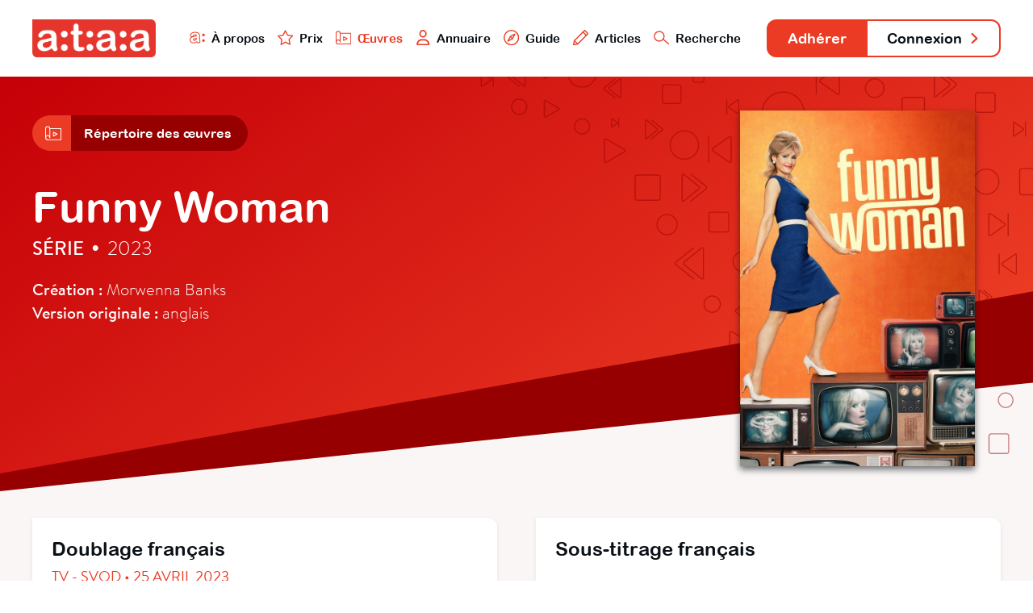

--- FILE ---
content_type: text/html; charset=utf-8
request_url: https://www.ataa.fr/base/funny-woman
body_size: 4217
content:

	
<!DOCTYPE html>
<html class="no-js" lang="fr">

<head>
	<meta charset="utf-8">
	<meta http-equiv="x-ua-compatible" content="ie=edge">
	<title>Funny Woman - ATAA</title>
	<meta name="description" content="l'ATAA regroupe des centaines de professionnels du doublage, du sous-titrage et de la voice-over qui œuvrent pour la reconnaissance, le développement, la défense et la promotion de leur métier dans le paysage culturel audiovisuel.">
	<meta name="viewport" content="width=device-width, initial-scale=1">

	<meta property="og:url" content="https://www.ataa.fr/base/funny-woman" />
<meta property="og:type" content="article" />
<meta property="og:title" content="Funny Woman" />
<meta property="og:description" content="Une œuvre issue de la base de données de l’ATAA" />

	<link rel="apple-touch-icon" sizes="180x180" href="/apple-touch-icon.png">
	<link rel="icon" type="image/png" sizes="32x32" href="/favicon-32x32.png">
	<link rel="icon" type="image/png" sizes="16x16" href="/favicon-16x16.png">
	<link rel="manifest" href="/site.webmanifest">
	<link rel="mask-icon" href="/safari-pinned-tab.svg" color="#e63328">
	<meta name="msapplication-TileColor" content="#e63328">
	<meta name="theme-color" content="#ffffff">
	<link rel="stylesheet" href="/css/main.css?cache_bust=1697103467857">
</head>

<body>
<div class="siteNav" id="siteNav">
	<div class="siteContainer siteContainer--full-width-large">
		<div class="siteNav__content">
			<h1 class="siteNav-brand"><a class="siteNav-brand__link" href="/"><img src="/assets/images/ataa-logo.png" alt="ATAA" /></a></h1>

			<ul class="siteNav-primary">
				<li class="siteNav-primary__item">
					<a class="siteNav-primary__link " href="/presentation">
						<img class="siteNav-primary__icon" src="/assets/svg/nav-ataa.svg"/>
						À propos
					</a>
				</li>
				<li class="siteNav-primary__item">
					<a class="siteNav-primary__link " href="/prix">
						<img class="siteNav-primary__icon" src="/assets/svg/nav-star.svg"/>
						Prix
					</a>
				</li>
				<li class="siteNav-primary__item">
					<a class="siteNav-primary__link siteNav-primary__link--is-active" href="/base">
						<img class="siteNav-primary__icon" src="/assets/svg/nav-project.svg"/>
						Œuvres
					</a>
				</li>
				<li class="siteNav-primary__item">
					<a class="siteNav-primary__link " href="/annuaire">
						<img class="siteNav-primary__icon" src="/assets/svg/nav-user.svg"/>
						Annuaire
					</a>
				</li>
				<li class="siteNav-primary__item">
					<a class="siteNav-primary__link " href="/guide">
						<img class="siteNav-primary__icon" src="/assets/svg/nav-compass.svg"/>
						Guide
					</a>
				</li>
				<li class="siteNav-primary__items">
					<a class="siteNav-primary__link " href="#">
						<img class="siteNav-primary__icon" src="/assets/svg/nav-pen.svg"/>
						Articles
					</a>
					<ul class="siteNav-primary__sub" style="padding: 1rem; width: auto; box-shadow: 0 .125rem .25rem rgba(177, 167, 167, 0.6); bottom: -5.75rem;">
						<li class="siteNav-primary__subitem">
							<a class="siteNav-primary__sublink" href="/blog">
								<img class="siteNav-primary__icon" src="/assets/svg/nav-pen.svg"/>
								Blog
							</a>
						</li>
						<li class="siteNav-primary__subitem" style="padding-top: 0.25rem;">
							<a class="siteNav-primary__sublink" href="/revue">
								<img class="siteNav-primary__icon" src="/assets/svg/nav-book.svg"/>
								Revue
							</a>
						</li>
					</ul>
				</li>
				<li class="siteNav-primary__item">
					<a class="siteNav-primary__link " href="/recherche">
						<img class="siteNav-primary__icon" src="/assets/svg/nav-search.svg"/>
						Recherche
					</a>
				</li>
			</ul>

			<ul class="siteNav-secondary">
									<li class="siteNav-secondary__item"><a class="siteNav-secondary__link siteNav-secondary__link--subscribe" href="/adherer">Adhérer</a></li>
											<li class="siteNav-secondary__item"><a class="siteNav-secondary__link siteNav-secondary__link--login" href="/compte/connexion">Connexion <svg class="svg-arrow" xmlns="http://www.w3.org/2000/svg" viewBox="0 0 21.5 35.5">
    <polyline style="fill: none; stroke-linecap: round; stroke-linejoin: round; stroke-width: 6px;" points="3 3 18.5 18.5 3 32.5"/>
</svg></a></li>
												</ul>
		</div>
	</div>
</div>

<div class="artworkHeader">
	<div class="artworkHeader__bgOne"></div>
	<div class="artworkHeader__bgTwo"></div>

	<div class="artworkHeader__content">
		<div class="siteContainer">
						<div class="subnav">
            <a href="/base" class="subnav__link">
            <div class="subnav__icon subnav__icon--alone">
                            <svg class="svg-project" xmlns="http://www.w3.org/2000/svg" viewBox="0 0 55.54 48.37">
    <polyline style="fill:none;stroke-linecap:round;stroke-linejoin:round;stroke-width:3px;" points="8.9 46.87 54.04 46.87 54.04 8.7 15.87 8.7 15.87 39.37"/>
    <path style="fill:none;stroke-linecap:round;stroke-linejoin:round;stroke-width:3px;" d="M8.68,46.87a7.19,7.19,0,1,1,7.19-7.19"/>
    <path style="fill:none;stroke-linecap:round;stroke-linejoin:round;stroke-width:3px;" d="M15.87,8.68a7.19,7.19,0,0,0-14.37,0v31"/>
    <polygon style="fill:none;stroke-linecap:round;stroke-linejoin:round;stroke-width:3px;" points="28.29 21.14 28.29 34.31 41.04 27.8 28.29 21.14"/>
</svg>                    </div>
        <div class="subnav__title">Répertoire des œuvres</div>
    </a>
            </a>
    </div>
			<img class="mainHeader__bgHeader" src="/assets/svg/bannerMain.svg"/>
			
			<div class="artworkHeader__info">
				<h2 class="artworkHeader__title">
					Funny Woman
				</h2>
								<h4 class="artworkHeader__subtitle"><strong>Série</strong> <span class="artworkHeader__separator">•</span> 2023</h4>
				<div class="artworkHeader__details">
										<strong>Création :</strong> Morwenna Banks
										<br><strong>Version originale :</strong>
										anglais
									</div>
			</div>

									<div class="artworkHeader__cover">
				<div class="artworkHeader__image"  style="background-image: url('/images/funnywoman_250105_110404.jpg');">
									</div>
			</div>
		</div>
	</div>
</div>

<div class="artworkAdaptations">
	<div class="artworkAdaptations__bgFooter"></div>
	<div class="siteContainer siteContainer--full-width-small">
		<div class="artworkAdaptations__content">
									<div class="artworkAdaptations__item">
				<div class="artworkAdaptations__itemContent">
					<div class="artworkAdaptations__header">
						<h3 class="artworkAdaptations__title">Doublage
														français
													</h3>

						<div class="artworkAdaptations__subtitle">
														Tv - svod • 25 avril 2023													</div>
					</div>

					<div class="artworkAdaptations__authors">
																													<a class="artworkAdaptations__author" href="/annuaire/dub.fra">
																			<div class="artworkAdaptations__authorPhoto artworkAdaptations__authorPhoto--user"><img src="https://www.ataa.fr/cpresources/userphotos/dub.fra/100/photo.jpg?d=1697119462" /></div>
															
									<div class="artworkAdaptations__authorInfo">
										<div class="artworkAdaptations__authorName">
										François Dubuc
										</div>
									</div>
								</a>
																					
											</div>

					
										<div class="artworkAdaptations__details">
												<div class="artworkAdaptations__detailsContent">
							<div class="artworkAdaptations__detailsAuthor">Igor Conroux</div>
							<div class="artworkAdaptations__detailsInfos">Saison 1 - Épisodes 1, 3 et 5</div>
						</div>
												<div class="artworkAdaptations__detailsContent">
							<div class="artworkAdaptations__detailsAuthor">François Dubuc</div>
							<div class="artworkAdaptations__detailsInfos">Saison 1 - Épisodes 2, 4 et 6<br />
Saison 2 - Épisodes 1 et 3</div>
						</div>
												<div class="artworkAdaptations__detailsContent">
							<div class="artworkAdaptations__detailsAuthor">Hélène Jaffrès</div>
							<div class="artworkAdaptations__detailsInfos">Saison 2 - Épisodes 2 et 4</div>
						</div>
											</div>
					
					<div class="artworkAdaptations__credits">
												<div class="artworkAdaptations__creditInfos">Diffuseur : OCS - OCS Ciné+</div>
												<div class="artworkAdaptations__creditInfos">Distributeur : NBC Universal</div>
												<div class="artworkAdaptations__creditInfos">Studio : EVA ST&#039;501</div>
												<div class="artworkAdaptations__creditInfos">Direction artistique : Dominique Bailly</div>
											</div>
				</div>
			</div>
												<div class="artworkAdaptations__item">
				<div class="artworkAdaptations__itemContent">
					<div class="artworkAdaptations__header">
						<h3 class="artworkAdaptations__title">Sous-titrage
														français
													</h3>

						<div class="artworkAdaptations__subtitle">
																											</div>
					</div>

					<div class="artworkAdaptations__authors">
																													<a class="artworkAdaptations__author" href="/annuaire/abarthes">
																			<div class="artworkAdaptations__authorPhoto artworkAdaptations__authorPhoto--user"><img src="https://www.ataa.fr/cpresources/userphotos/abarthes/100/photo-moi.jpg?d=1755509667" /></div>
															
									<div class="artworkAdaptations__authorInfo">
										<div class="artworkAdaptations__authorName">
										Alexandra Barthès
										</div>
									</div>
								</a>
																															<a class="artworkAdaptations__author" href="/annuaire/LNMERTOR">
																			<div class="artworkAdaptations__authorPhoto artworkAdaptations__authorPhoto--user"><img src="https://www.ataa.fr/cpresources/userphotos/LNMERTOR/100/portrait-moi.jpg?d=1732105163" /></div>
															
									<div class="artworkAdaptations__authorInfo">
										<div class="artworkAdaptations__authorName">
										Hélène Mercier
										</div>
									</div>
								</a>
																					
											</div>

					
										<div class="artworkAdaptations__details">
												<div class="artworkAdaptations__detailsContent">
							<div class="artworkAdaptations__detailsAuthor">Alexandra Barthès</div>
							<div class="artworkAdaptations__detailsInfos">Saison 1 : Épisodes 2, 4 et 6<br />
Saison 2 : Épisodes 2 et 4</div>
						</div>
												<div class="artworkAdaptations__detailsContent">
							<div class="artworkAdaptations__detailsAuthor">Hélène Mercier</div>
							<div class="artworkAdaptations__detailsInfos">Saison 1 : Épisodes 1, 3 et 5<br />
Saison 2 : Épisodes 1 et 3</div>
						</div>
											</div>
					
					<div class="artworkAdaptations__credits">
												<div class="artworkAdaptations__creditInfos">Diffuseur : OCS</div>
												<div class="artworkAdaptations__creditInfos">Studio : EVA France ST&#039;501</div>
											</div>
				</div>
			</div>
								</div>
	</div>
</div>

<div class="database database--random">
	<div class="siteContainer">
		<h2 class="database__titleRandom">Découvrez d'autres Adaptations</h2>
		<div class="database__list database__list--featured">
												<a class="database__artwork" href="/base/dirty-god">
				<div class="database__cover" style="background-image: url('/images/71-pWwfRbL._AC_SY445.jpg');"></div>
				<div class="database__info">
					<div class="database__name">Dirty God</div>
					<div class="database__details">Film • 2019</div>
				</div>
			</a>
												<a class="database__artwork" href="/base/into-the-woods-promenons-nous-dans-les-bois">
				<div class="database__cover" style="background-image: url('/images/INTO-THE-WOODS-Affiche-France.jpg');"></div>
				<div class="database__info">
					<div class="database__name">Into The Woods, promenons-nous dans les bois</div>
					<div class="database__details">Film • 2015</div>
				</div>
			</a>
												<a class="database__artwork" href="/base/dragonball-evolution">
				<div class="database__cover" style="background-image: url('/images/43298-dragonball-evolution-0-2000-0-3000-crop.jpg');"></div>
				<div class="database__info">
					<div class="database__name">Dragonball Evolution</div>
					<div class="database__details">Film • 2009</div>
				</div>
			</a>
												<a class="database__artwork" href="/base/the-bridge">
				<div class="database__cover" style="background-image: url('/images/THE-BRIDGE.jpg');"></div>
				<div class="database__info">
					<div class="database__name">The Bridge</div>
					<div class="database__details">Série • 2013</div>
				</div>
			</a>
												<a class="database__artwork" href="/base/souvenir-mortel">
				<div class="database__cover" style="background-image: url('/images/object-of-murder.jpg');"></div>
				<div class="database__info">
					<div class="database__name">Souvenir mortel</div>
					<div class="database__details">Documentaire • 2019</div>
				</div>
			</a>
												<a class="database__artwork" href="/base/hawthorne-infirmiere-en-chef">
				<div class="database__cover" style="background-image: url('/images/hawthorne.jpg');"></div>
				<div class="database__info">
					<div class="database__name">Hawthorne : Infirmière en chef</div>
					<div class="database__details">Série • 2009</div>
				</div>
			</a>
												<a class="database__artwork" href="/base/wreckreation-nation">
				<div class="database__cover" style="background-image: url('/images/Wreckreation-Nation.jpg');"></div>
				<div class="database__info">
					<div class="database__name">Wreckreation Nation</div>
					<div class="database__details">Documentaire • 2009</div>
				</div>
			</a>
												<a class="database__artwork" href="/base/dr-chris-veto-aventurier">
				<div class="database__cover" style="background-image: url('/images/vet-gone-wild.jpeg');"></div>
				<div class="database__info">
					<div class="database__name">Dr Chris : véto aventurier</div>
					<div class="database__details">Documentaire • 2018</div>
				</div>
			</a>
												<a class="database__artwork" href="/base/the-island-of-st-matthews">
				<div class="database__cover" style="background-image: url('/images/st-matthews.jpg');"></div>
				<div class="database__info">
					<div class="database__name">The Island of St. Matthews</div>
					<div class="database__details">Film • 2013</div>
				</div>
			</a>
												<a class="database__artwork" href="/base/betty">
				<div class="database__cover" style="background-image: url('/images/Betty.jpg');"></div>
				<div class="database__info">
					<div class="database__name">Betty</div>
					<div class="database__details">Série • 2020</div>
				</div>
			</a>
												<a class="database__artwork" href="/base/une-famille-surprise-pour-noel">
				<div class="database__cover" style="background-image: url('/images/familytree.jpg');"></div>
				<div class="database__info">
					<div class="database__name">Une Famille surprise pour Noël</div>
					<div class="database__details">Film • 2021</div>
				</div>
			</a>
												<a class="database__artwork" href="/base/drive-1">
				<div class="database__cover" style="background-image: url('/images/Street-Outlaws.jpg');"></div>
				<div class="database__info">
					<div class="database__name">Drive</div>
					<div class="database__details">Documentaire • 2013</div>
				</div>
			</a>
					</div>
		<div class="database__buttonBack">
			<a class="button button--transparent button--back" href="/base"> <svg class="svg-arrow" xmlns="http://www.w3.org/2000/svg" viewBox="0 0 21.5 35.5">
    <polyline style="fill: none; stroke-linecap: round; stroke-linejoin: round; stroke-width: 6px;" class="cls-1" points="18.5 32.5 3 17 18.5 3"/>
</svg> Retour à la base de données</a>
		</div>
	</div>
</div>


<div class="teaser" id="teaser">
	<div class="teaser__container">
		<div class='media__embed media__embed--video' id="media__embed"></div>
	</div>
	<div class="teaser__close" id="teaser__close"></div>
</div>

<div class="siteFooter" id="siteFooter">
	<div class="siteContainer siteContainer--full-width-small">
		<ul class="siteFooter-social">
			<li class="siteFooter-social__item"><a href="/blog"><img src="/assets/svg/footer-blog.svg" alt="Blog"/> Blog <svg class="svg-arrow" xmlns="http://www.w3.org/2000/svg" viewBox="0 0 21.5 35.5">
    <polyline style="fill: none; stroke-linecap: round; stroke-linejoin: round; stroke-width: 6px;" points="3 3 18.5 18.5 3 32.5"/>
</svg></a></li>
			<li class="siteFooter-social__item"><a href="https://fr-fr.facebook.com/ataafrance/" target="_blank"><img src="/assets/svg/footer-facebook.svg" alt="Facebook"/> Facebook <svg class="svg-arrow" xmlns="http://www.w3.org/2000/svg" viewBox="0 0 21.5 35.5">
    <polyline style="fill: none; stroke-linecap: round; stroke-linejoin: round; stroke-width: 6px;" points="3 3 18.5 18.5 3 32.5"/>
</svg></a></li>
			<li class="siteFooter-social__item"><a href="https://twitter.com/ataafr" target="_blank"><img src="/assets/svg/footer-twitter.svg" alt="Twitter"/> Twitter <svg class="svg-arrow" xmlns="http://www.w3.org/2000/svg" viewBox="0 0 21.5 35.5">
    <polyline style="fill: none; stroke-linecap: round; stroke-linejoin: round; stroke-width: 6px;" points="3 3 18.5 18.5 3 32.5"/>
</svg></a></li>
		</ul>
	</div>
			
	<div class="siteContainer">
		<div class="siteFooter-nav">
			<div class="siteFooter-links">
				<h4 class="siteFooter-links__title">ATAA</h4>
				<ul class="siteFooter-links__list">
										<li class="siteFooter-links__item"><a href="/presentation">À propos</a></li>
										<li class="siteFooter-links__item"><a href="/presentation/organisation">Organisation</a></li>
										<li class="siteFooter-links__item"><a href="/prix">Prix ATAA</a></li>
										<li class="siteFooter-links__item"><a href="/presentation/statuts">Statuts</a></li>
									</ul>
			</div>

			<div class="siteFooter-links">
				<h4 class="siteFooter-links__title">Traducteur</h4>
				<ul class="siteFooter-links__list">
										<li class="siteFooter-links__item"><a href="/adherer">Adhérer</a></li>
															<li class="siteFooter-links__item"><a href="/guide">Guide du traducteur</a></li>
										<li class="siteFooter-links__item"><a href="/revue">L&#039;Écran Traduit</a></li>
										<li class="siteFooter-links__item"><a href="/presentation/code-deontologie">Code de déontologie</a></li>
										<li class="siteFooter-links__item"><a href="/annuaire">Annuaire</a></li>
									</ul>
			</div>

			<div class="siteFooter-links">
				<h4 class="siteFooter-links__title">Commanditaire</h4>
				<ul class="siteFooter-links__list">
					<li class="siteFooter-links__item"><a href="/documents/ATAA_Brochure_VF_2023.pdf" target="_blank">Faire adapter une œuvre</a></li>
										<li class="siteFooter-links__item"><a href="/annuaire">Trouver un traducteur</a></li>
										<li class="siteFooter-links__item"><a href="/contact/offre-mission">Poster une offre</a></li>
									</ul>
			</div>

			<div class="siteFooter-links">
				<h4 class="siteFooter-links__title">Support</h4>
				<ul class="siteFooter-links__list">
					<li class="siteFooter-links__item"><a href="https://www.helloasso.com/associations/ataa/formulaires/1" target="_blank">Faire un don</a></li>
										<li class="siteFooter-links__item"><a href="/contact">Contact</a></li>
										<li class="siteFooter-links__item"><a href="/contact/envoyer-message">Presse</a></li>
										<li class="siteFooter-links__item"><a href="/credits">Crédits</a></li>
									</ul>
			</div>
		</div>
	</div>
</div>

<script src="/js/main.js?cache_bust=1697103467857"></script>

<script>
	// TEASER
	var playButtons = document.getElementsByClassName('artworkHeader__image--trailer');
	var closeButton = document.getElementById('teaser__close');
	var html = document.querySelector('html');
	var teaser = document.getElementById('teaser');
	var teaserIframe = document.getElementById('media__embed');

	for (var i = 0; i < playButtons.length; i++) 
	{
		playButtons[i].addEventListener("click", function( event ) 
		{
			var iframe = this.getElementsByClassName('artworkHeader__iframe');
			teaserIframe.innerHTML = iframe[0].innerHTML;
			html.classList.add('teaser__fullscreen');
			teaser.classList.add('teaser--is-visible');
		}, false);
	};

	closeButton.addEventListener("click", function( event ) 
	{
		html.classList.remove('teaser__fullscreen');
		teaser.classList.remove('teaser--is-visible');
		teaserIframe.innerHTML = "";
	}, false);
</script>

<!-- Google Analytics: change UA-XXXXX-Y to be your site's ID. -->
<!--<script>-->
<!--	window.ga=function(){ga.q.push(arguments)};ga.q=[];ga.l=+new Date;-->
<!--	ga('create','UA-XXXXX-Y','auto');ga('send','pageview')-->
<!--</script>-->
<!--<script src="https://www.google-analytics.com/analytics.js" async defer></script>-->

</body>
</html>


--- FILE ---
content_type: image/svg+xml
request_url: https://www.ataa.fr/assets/svg/bannerMain.svg
body_size: 4617
content:
<svg xmlns="http://www.w3.org/2000/svg" viewBox="0 0 1155.66 830.92"><defs><style>.cls-1{fill:none;stroke:#960000;stroke-linecap:round;stroke-linejoin:round;stroke-width:2px;}</style></defs><title>mainVideoTop</title><g id="Calque_2" data-name="Calque 2"><g id="Calque_4" data-name="Calque 4"><path class="cls-1" d="M605.31,296l-57.18-33a3.69,3.69,0,0,0-5.47,3.25v66.08a3.69,3.69,0,0,0,5.62,3.25l57.18-33.11a3.71,3.71,0,0,0-.15-6.51Z"/><path class="cls-1" d="M206.82,175.49l-23.88-13.77a1.53,1.53,0,0,0-1.52,0,1.56,1.56,0,0,0-.76,1.33v27.6A1.54,1.54,0,0,0,183,192l23.87-13.82a1.57,1.57,0,0,0,.78-1.38,1.53,1.53,0,0,0-.84-1.34Z"/><path class="cls-1" d="M327.42,251.35,293.87,232a2.16,2.16,0,0,0-3.21,1.9v38.78a2.19,2.19,0,0,0,1.08,1.94,2.16,2.16,0,0,0,2.22,0l33.55-19.43a2.17,2.17,0,0,0-.09-3.82Z"/><path class="cls-1" d="M955.42,806.35,921.87,787a2.16,2.16,0,0,0-3.21,1.9v38.78a2.19,2.19,0,0,0,1.08,1.94,2.16,2.16,0,0,0,2.22,0l33.55-19.43a2.17,2.17,0,0,0-.09-3.82Z"/><path class="cls-1" d="M738.42,412.35,704.87,393a2.16,2.16,0,0,0-3.21,1.9v38.78a2.19,2.19,0,0,0,1.08,1.94,2.16,2.16,0,0,0,2.22,0l33.55-19.43a2.17,2.17,0,0,0-.09-3.82Z"/><path class="cls-1" d="M556.42,603.35,522.87,584a2.16,2.16,0,0,0-3.21,1.9v38.78a2.19,2.19,0,0,0,1.08,1.94,2.16,2.16,0,0,0,2.22,0l33.55-19.43a2.17,2.17,0,0,0-.09-3.82Z"/><path class="cls-1" d="M912.42,34.35,878.87,15a2.16,2.16,0,0,0-3.21,1.9V55.69a2.19,2.19,0,0,0,1.08,1.94,2.16,2.16,0,0,0,2.22,0l33.55-19.43a2.17,2.17,0,0,0-.09-3.82Z"/><path class="cls-1" d="M1149.16,702.34l-12.7-7.32a.82.82,0,0,0-1.22.72v14.68a.83.83,0,0,0,.41.73.82.82,0,0,0,.84,0l12.7-7.35a.84.84,0,0,0,.42-.73.83.83,0,0,0-.45-.72Z"/><rect class="cls-1" x="690.34" y="298.81" width="73.2" height="73.2" rx="4" ry="4"/><rect class="cls-1" x="452.34" y="107.81" width="20.32" height="20.32" rx="4" ry="4"/><rect class="cls-1" x="23.34" y="94.81" width="20.32" height="20.32" rx="4" ry="4"/><rect class="cls-1" x="346.66" y="297.91" width="46" height="46" rx="4" ry="4"/><rect class="cls-1" x="1045.66" y="625.92" width="34" height="34" rx="4" ry="4"/><rect class="cls-1" x="1049.66" y="285.92" width="48" height="48" rx="4" ry="4"/><rect class="cls-1" x="481.66" y="365.92" width="36" height="36" rx="4" ry="4"/><rect class="cls-1" x="993.66" y="770.92" width="36" height="36" rx="4" ry="4"/><rect class="cls-1" x="829.66" y="431.92" width="51" height="51" rx="4" ry="4"/><rect class="cls-1" x="942.66" y="658.92" width="14" height="14" rx="4" ry="4"/><rect class="cls-1" x="834.66" y="155.92" width="41" height="41" rx="4" ry="4"/><circle class="cls-1" cx="543.66" cy="456.01" r="18"/><circle class="cls-1" cx="732.16" cy="244.51" r="27.41"/><circle class="cls-1" cx="652.12" cy="357.55" r="18.45"/><circle class="cls-1" cx="405.12" cy="388.55" r="18.45"/><circle class="cls-1" cx="1024.12" cy="709.46" r="13.45"/><circle class="cls-1" cx="988.7" cy="309.96" r="22.96"/><circle class="cls-1" cx="1105.7" cy="486.96" r="15.96"/><circle class="cls-1" cx="1119.7" cy="604.96" r="13.96"/><circle class="cls-1" cx="689.7" cy="496.96" r="14.96"/><circle class="cls-1" cx="783.2" cy="413.46" r="24.46"/><circle class="cls-1" cx="436.7" cy="242.96" r="25.96"/><circle class="cls-1" cx="249.7" cy="208.96" r="13.96"/><circle class="cls-1" cx="784.62" cy="138.96" r="16.95"/><path class="cls-1" d="M925.77,318,884.6,285a2,2,0,0,0-2.64.06,4.16,4.16,0,0,0-1.3,3.19v66.08a4.19,4.19,0,0,0,1.33,3.3,2,2,0,0,0,2.71-.05l41.17-33.11a4.16,4.16,0,0,0,1.35-3.3,4,4,0,0,0-1.45-3.21Z"/><path class="cls-1" d="M904,357.57l41.17-33.11a4.15,4.15,0,0,0,1.34-3.3,4,4,0,0,0-1.45-3.21h0l-41.17-33"/><path class="cls-1" d="M539.05,84.54l-25-20a1.23,1.23,0,0,0-1.6,0,2.52,2.52,0,0,0-.79,1.93v40.13a2.52,2.52,0,0,0,.81,2,1.24,1.24,0,0,0,1.65,0l25-20.1a2.53,2.53,0,0,0,.82-2,2.44,2.44,0,0,0-.88-1.94Z"/><path class="cls-1" d="M525.85,108.59l25-20.1a2.56,2.56,0,0,0,.81-2,2.41,2.41,0,0,0-.88-1.94h0l-25-20"/><path class="cls-1" d="M991.41,520.2,977,508.69a.71.71,0,0,0-.92,0,1.43,1.43,0,0,0-.46,1.11v23.07a1.44,1.44,0,0,0,.46,1.15.72.72,0,0,0,1,0l14.38-11.56a1.47,1.47,0,0,0,.46-1.15,1.37,1.37,0,0,0-.5-1.12Z"/><path class="cls-1" d="M983.82,534l14.37-11.56a1.44,1.44,0,0,0,.47-1.15,1.38,1.38,0,0,0-.51-1.12h0l-14.37-11.51"/><path class="cls-1" d="M830.08,370.48l25.17,20.16a1.24,1.24,0,0,0,1.62,0,2.56,2.56,0,0,0,.79-2V348.24a2.53,2.53,0,0,0-.81-2,1.25,1.25,0,0,0-1.66,0L830,366.5a2.55,2.55,0,0,0-.82,2,2.43,2.43,0,0,0,.89,2Z"/><path class="cls-1" d="M843.37,346.25,818.19,366.5a2.55,2.55,0,0,0-.82,2,2.46,2.46,0,0,0,.89,2h0l25.18,20.16"/><path class="cls-1" d="M386.89,213l-19.38-15.51a.94.94,0,0,0-1.24,0,1.94,1.94,0,0,0-.61,1.5v31.09a2,2,0,0,0,.63,1.55,1,1,0,0,0,1.27,0L386.94,216a2,2,0,0,0,.63-1.55,1.89,1.89,0,0,0-.68-1.51Z"/><path class="cls-1" d="M376.66,231.61,396,216a2,2,0,0,0,.63-1.55A1.89,1.89,0,0,0,396,213h0l-19.37-15.51"/><path class="cls-1" d="M647.89,470l-19.38-15.51a.94.94,0,0,0-1.24,0,1.94,1.94,0,0,0-.61,1.5v31.09a2,2,0,0,0,.63,1.55,1,1,0,0,0,1.27,0L647.94,473a2,2,0,0,0,.63-1.55,1.89,1.89,0,0,0-.68-1.51Z"/><path class="cls-1" d="M637.66,488.61,657,473a2,2,0,0,0,.63-1.55A1.89,1.89,0,0,0,657,470h0l-19.37-15.51"/><path class="cls-1" d="M463.28,318.61l-27.95-22.38a1.38,1.38,0,0,0-1.79,0,2.88,2.88,0,0,0-.88,2.17v44.85a2.83,2.83,0,0,0,.9,2.24,1.39,1.39,0,0,0,1.85,0L463.35,323a2.77,2.77,0,0,0,.91-2.24,2.7,2.7,0,0,0-1-2.17Z"/><path class="cls-1" d="M448.52,345.5l28-22.48a2.77,2.77,0,0,0,.91-2.24,2.7,2.7,0,0,0-1-2.17h0l-27.95-22.38"/><path class="cls-1" d="M953.89,241l-19.38-15.51a.94.94,0,0,0-1.24,0,1.94,1.94,0,0,0-.61,1.5v31.09a2,2,0,0,0,.63,1.55,1,1,0,0,0,1.27,0L953.94,244a2,2,0,0,0,.63-1.55,1.89,1.89,0,0,0-.68-1.51Z"/><path class="cls-1" d="M943.66,259.61,963,244a2,2,0,0,0,.63-1.55A1.89,1.89,0,0,0,963,241h0l-19.37-15.51"/><path class="cls-1" d="M436.48,461.85l32.11,25.72a1.58,1.58,0,0,0,2.06-.06,3.23,3.23,0,0,0,1-2.48V433.49a3.24,3.24,0,0,0-1-2.57,1.6,1.6,0,0,0-2.12,0L436.4,456.78a3.27,3.27,0,0,0-1,2.57,3.16,3.16,0,0,0,1.13,2.5Z"/><path class="cls-1" d="M453.44,431l-32.11,25.83a3.27,3.27,0,0,0-1.05,2.57,3.13,3.13,0,0,0,1.13,2.5h0l32.11,25.72"/><path class="cls-1" d="M1057.11,564.4l30.62,24.52a1.51,1.51,0,0,0,2,0,3.08,3.08,0,0,0,1-2.38V537.35a3.13,3.13,0,0,0-1-2.45,1.52,1.52,0,0,0-2,0L1057,559.57a3.06,3.06,0,0,0-1,2.45,3,3,0,0,0,1.07,2.38Z"/><path class="cls-1" d="M1073.28,534.93l-30.62,24.64a3.09,3.09,0,0,0-1,2.45,3,3,0,0,0,1.08,2.38h0l30.62,24.52"/><path class="cls-1" d="M641.59,278.77l25.62,20.52a1.27,1.27,0,0,0,1.64,0,2.58,2.58,0,0,0,.81-2V256.14a2.57,2.57,0,0,0-.82-2,1.26,1.26,0,0,0-1.69,0l-25.63,20.61a2.59,2.59,0,0,0-.83,2,2.49,2.49,0,0,0,.9,2Z"/><path class="cls-1" d="M655.12,254.11,629.5,274.72a2.6,2.6,0,0,0-.84,2,2.52,2.52,0,0,0,.9,2h0l25.63,20.52"/><path class="cls-1" d="M924.59,480.77l25.62,20.52a1.27,1.27,0,0,0,1.64,0,2.58,2.58,0,0,0,.81-2V458.14a2.57,2.57,0,0,0-.82-2.05,1.26,1.26,0,0,0-1.69,0l-25.63,20.61a2.59,2.59,0,0,0-.83,2,2.49,2.49,0,0,0,.9,2Z"/><path class="cls-1" d="M938.12,456.11,912.5,476.72a2.6,2.6,0,0,0-.84,2,2.52,2.52,0,0,0,.9,2h0l25.63,20.52"/><path class="cls-1" d="M588.1,383.9l-35.49-24.64a2,2,0,0,0-2.27.05,2.93,2.93,0,0,0-1.12,2.38v49.39a3,3,0,0,0,1.14,2.47,2,2,0,0,0,2.35,0l35.48-24.76a2.94,2.94,0,0,0,1.16-2.46,2.86,2.86,0,0,0-1.25-2.4Z"/><line class="cls-1" x1="596.64" y1="413.84" x2="596.64" y2="359.13"/><path class="cls-1" d="M1098.84,726l-19.93-13.84a1.1,1.1,0,0,0-1.27,0,1.65,1.65,0,0,0-.63,1.34v27.74a1.63,1.63,0,0,0,.64,1.38,1.1,1.1,0,0,0,1.32,0l19.92-13.9a1.63,1.63,0,0,0,.65-1.38,1.61,1.61,0,0,0-.7-1.35Z"/><line class="cls-1" x1="1103.64" y1="742.77" x2="1103.64" y2="712.04"/><path class="cls-1" d="M1017.79,462.3l23.61,16.39a1.31,1.31,0,0,0,1.52,0,1.94,1.94,0,0,0,.74-1.58V444.21a1.92,1.92,0,0,0-.76-1.64,1.31,1.31,0,0,0-1.56,0l-23.61,16.47a1.93,1.93,0,0,0-.77,1.64,1.9,1.9,0,0,0,.83,1.6Z"/><line class="cls-1" x1="1012.11" y1="442.37" x2="1012.11" y2="478.78"/><path class="cls-1" d="M1022.29,386.54l-26.45-18.37a1.46,1.46,0,0,0-1.69,0,2.18,2.18,0,0,0-.84,1.77v36.83a2.19,2.19,0,0,0,.85,1.83,1.47,1.47,0,0,0,1.75,0l26.45-18.45a2.15,2.15,0,0,0,.86-1.84,2.13,2.13,0,0,0-.93-1.79Z"/><line class="cls-1" x1="1028.66" y1="408.86" x2="1028.66" y2="368.07"/><path class="cls-1" d="M1152.32,548.93l-9.73-6.76a.53.53,0,0,0-.62,0,.79.79,0,0,0-.31.65v13.54a.83.83,0,0,0,.32.68.56.56,0,0,0,.64,0l9.72-6.79a.77.77,0,0,0,.32-.67.78.78,0,0,0-.34-.66Z"/><line class="cls-1" x1="1154.66" y1="557.14" x2="1154.66" y2="542.14"/><path class="cls-1" d="M314.32,201.93l-9.73-6.76a.53.53,0,0,0-.62,0,.79.79,0,0,0-.31.65v13.54a.83.83,0,0,0,.32.68.56.56,0,0,0,.64,0l9.72-6.79a.77.77,0,0,0,.32-.67.78.78,0,0,0-.34-.66Z"/><line class="cls-1" x1="316.66" y1="210.14" x2="316.66" y2="195.14"/><path class="cls-1" d="M812.55,274.94,848,299.58a2,2,0,0,0,2.27-.05,2.91,2.91,0,0,0,1.12-2.38v-49.4a2.94,2.94,0,0,0-1.14-2.46,2,2,0,0,0-2.34,0l-35.48,24.76a3.05,3.05,0,0,0,.09,4.86Z"/><line class="cls-1" x1="804" y1="245" x2="804" y2="299.71"/><rect class="cls-1" x="680.66" y="556.92" width="48" height="48" rx="4" ry="4" transform="translate(1409.32 1161.84) rotate(-180)"/><rect class="cls-1" x="790.66" y="660.92" width="36" height="36" rx="4" ry="4" transform="translate(1617.32 1357.84) rotate(-180)"/><circle class="cls-1" cx="886.17" cy="561.33" r="27.41"/><circle class="cls-1" cx="457.17" cy="46.33" r="27.41"/><circle class="cls-1" cx="1103.17" cy="798.33" r="27.41"/><circle class="cls-1" cx="607.21" cy="628.29" r="18.45"/><circle class="cls-1" cx="487.62" cy="533.88" r="14.96"/><path class="cls-1" d="M639.56,697.88l41.17,33a2,2,0,0,0,2.63-.06,4.16,4.16,0,0,0,1.3-3.19V661.52a4.15,4.15,0,0,0-1.32-3.3,2,2,0,0,0-2.72,0l-41.17,33.12a4.12,4.12,0,0,0-1.34,3.3,4,4,0,0,0,1.45,3.2Z"/><path class="cls-1" d="M661.29,658.26l-41.16,33.12a4.16,4.16,0,0,0-1.35,3.3,4,4,0,0,0,1.45,3.2h0l41.17,33"/><path class="cls-1" d="M921.25,130.36,896.07,110.2a1.23,1.23,0,0,0-1.61,0,2.53,2.53,0,0,0-.8,2V152.6a2.6,2.6,0,0,0,.81,2,1.25,1.25,0,0,0,1.66,0l25.18-20.25a2.52,2.52,0,0,0,.82-2,2.45,2.45,0,0,0-.88-2Z"/><path class="cls-1" d="M908,154.59l25.18-20.25a2.52,2.52,0,0,0,.82-2,2.43,2.43,0,0,0-.89-2h0L907.89,110.2"/><path class="cls-1" d="M539.44,547.87l19.37,15.51a.94.94,0,0,0,1.24,0,1.94,1.94,0,0,0,.61-1.5V530.76a2,2,0,0,0-.62-1.55,1,1,0,0,0-1.28,0l-19.37,15.58a1.94,1.94,0,0,0-.63,1.55,1.89,1.89,0,0,0,.68,1.51Z"/><path class="cls-1" d="M549.67,529.23l-19.38,15.58a1.94,1.94,0,0,0-.63,1.55,1.89,1.89,0,0,0,.68,1.51h0l19.38,15.51"/><path class="cls-1" d="M802.44,612.87l19.37,15.51a.94.94,0,0,0,1.24,0,1.94,1.94,0,0,0,.61-1.5V595.76a2,2,0,0,0-.62-1.55,1,1,0,0,0-1.28,0l-19.37,15.58a1.94,1.94,0,0,0-.63,1.55,1.89,1.89,0,0,0,.68,1.51Z"/><path class="cls-1" d="M812.67,594.23l-19.38,15.58a1.94,1.94,0,0,0-.63,1.55,1.89,1.89,0,0,0,.68,1.51h0l19.38,15.51"/><path class="cls-1" d="M766.73,762.07l-25.62-20.52a1.27,1.27,0,0,0-1.64,0,2.61,2.61,0,0,0-.81,2V784.7a2.59,2.59,0,0,0,.83,2,1.28,1.28,0,0,0,1.69,0l25.62-20.61a2.56,2.56,0,0,0,.83-2,2.49,2.49,0,0,0-.9-2Z"/><path class="cls-1" d="M753.2,786.73l25.62-20.61a2.6,2.6,0,0,0,.84-2,2.49,2.49,0,0,0-.9-2h0l-25.62-20.52"/><path class="cls-1" d="M735.48,655.89l19.93,13.84a1.11,1.11,0,0,0,1.28,0,1.65,1.65,0,0,0,.63-1.34V640.62a1.63,1.63,0,0,0-.65-1.38,1.08,1.08,0,0,0-1.31,0l-19.93,13.9a1.63,1.63,0,0,0-.65,1.38,1.61,1.61,0,0,0,.7,1.35Z"/><line class="cls-1" x1="730.68" y1="639.07" x2="730.68" y2="669.8"/><path class="cls-1" d="M807.78,526.9,772.3,502.26a2,2,0,0,0-2.28.05,2.93,2.93,0,0,0-1.12,2.38v49.39a2.93,2.93,0,0,0,1.15,2.47,2,2,0,0,0,2.34,0l35.48-24.76A2.92,2.92,0,0,0,809,529.3a2.86,2.86,0,0,0-1.25-2.4Z"/><line class="cls-1" x1="816.32" y1="556.84" x2="816.32" y2="502.13"/><path class="cls-1" d="M518.08,174.29l16.52,11.47a.92.92,0,0,0,1.06,0,1.38,1.38,0,0,0,.52-1.11v-23a1.39,1.39,0,0,0-.53-1.15.92.92,0,0,0-1.09,0L518,172a1.35,1.35,0,0,0-.54,1.15,1.32,1.32,0,0,0,.58,1.11Z"/><line class="cls-1" x1="514.11" y1="160.36" x2="514.11" y2="185.82"/><path class="cls-1" d="M1128.08,319.29l16.52,11.47a.92.92,0,0,0,1.06,0,1.38,1.38,0,0,0,.52-1.11v-23a1.39,1.39,0,0,0-.53-1.15.92.92,0,0,0-1.09,0L1128,317a1.35,1.35,0,0,0-.54,1.15,1.32,1.32,0,0,0,.58,1.11Z"/><line class="cls-1" x1="1124.11" y1="305.36" x2="1124.11" y2="330.82"/><path class="cls-1" d="M488.53,253.3l30.71,21.33a1.7,1.7,0,0,0,2-.05,2.53,2.53,0,0,0,1-2.06V229.77a2.53,2.53,0,0,0-1-2.13,1.7,1.7,0,0,0-2,0l-30.71,21.42a2.56,2.56,0,0,0-1,2.13,2.49,2.49,0,0,0,1.08,2.08Z"/><line class="cls-1" x1="481.14" y1="227.39" x2="481.14" y2="274.74"/><path class="cls-1" d="M942,607.23l57.17,33a3.69,3.69,0,0,0,5.47-3.25V570.87a3.69,3.69,0,0,0-5.61-3.26l-57.18,33.12a3.69,3.69,0,0,0,.15,6.5Z"/><path class="cls-1" d="M367.9,86.84l33.55,19.34a2.17,2.17,0,0,0,3.21-1.91V65.49a2.17,2.17,0,0,0-3.29-1.91L367.81,83A2.16,2.16,0,0,0,366.72,85a2.19,2.19,0,0,0,1.18,1.89Z"/><rect class="cls-1" x="316.83" y="13.27" width="46" height="46" rx="4" ry="4" transform="translate(679.65 72.54) rotate(-180)"/><rect class="cls-1" x="925.66" y="717.92" width="36" height="36" rx="4" ry="4" transform="translate(1887.32 1471.84) rotate(-180)"/><rect class="cls-1" x="968.72" y="147.27" width="36" height="36" rx="4" ry="4" transform="translate(1973.43 330.54) rotate(-180)"/><circle class="cls-1" cx="617.18" cy="184.64" r="38.46"/><circle class="cls-1" cx="615.66" cy="562.92" r="18"/><circle class="cls-1" cx="249.68" cy="111.23" r="25.96"/><path class="cls-1" d="M299.49,141.22l19.37,15.51a1,1,0,0,0,1.24,0,1.92,1.92,0,0,0,.62-1.5V124.1a2,2,0,0,0-.63-1.55,1,1,0,0,0-1.28,0l-19.37,15.59a1.94,1.94,0,0,0-.63,1.55,1.89,1.89,0,0,0,.68,1.51Z"/><path class="cls-1" d="M309.72,122.57l-19.37,15.59a1.94,1.94,0,0,0-.63,1.55,1.89,1.89,0,0,0,.68,1.51h0l19.37,15.51"/><path class="cls-1" d="M1100.44,246.22l19.37,15.51a1,1,0,0,0,1.24,0,1.94,1.94,0,0,0,.61-1.5V229.1a2,2,0,0,0-.62-1.55,1,1,0,0,0-1.28,0l-19.37,15.59a1.91,1.91,0,0,0-.63,1.55,1.89,1.89,0,0,0,.68,1.51Z"/><path class="cls-1" d="M1110.67,227.57l-19.38,15.59a1.94,1.94,0,0,0-.63,1.55,1.89,1.89,0,0,0,.68,1.51h0l19.38,15.51"/><path class="cls-1" d="M223.1,35.58,251,58a1.38,1.38,0,0,0,1.79,0,2.85,2.85,0,0,0,.89-2.17V10.89a2.85,2.85,0,0,0-.9-2.23,1.39,1.39,0,0,0-1.85,0L223,31.17a2.8,2.8,0,0,0-.92,2.23,2.74,2.74,0,0,0,1,2.18Z"/><path class="cls-1" d="M237.85,8.69,209.91,31.17A2.77,2.77,0,0,0,209,33.4a2.71,2.71,0,0,0,1,2.18h0l28,22.38"/><path class="cls-1" d="M1113.73,399.42l-25.62-20.52a1.27,1.27,0,0,0-1.64,0,2.61,2.61,0,0,0-.81,2v41.12a2.59,2.59,0,0,0,.83,2.05,1.28,1.28,0,0,0,1.69,0l25.62-20.61a2.57,2.57,0,0,0,.83-2.06,2.48,2.48,0,0,0-.9-2Z"/><path class="cls-1" d="M1100.2,424.08l25.62-20.61a2.61,2.61,0,0,0,.84-2.06,2.48,2.48,0,0,0-.9-2h0l-25.62-20.52"/><path class="cls-1" d="M685.34,128.16l31.78,22.07a1.76,1.76,0,0,0,2,0,2.62,2.62,0,0,0,1-2.14V103.81a2.63,2.63,0,0,0-1-2.21,1.76,1.76,0,0,0-2.09,0L685.25,123.8a2.62,2.62,0,0,0-1,2.21,2.54,2.54,0,0,0,1.12,2.15Z"/><line class="cls-1" x1="677.68" y1="101.34" x2="677.68" y2="150.35"/><path class="cls-1" d="M840.28,756.29l35.48,24.64a2,2,0,0,0,2.28,0,2.93,2.93,0,0,0,1.12-2.38V729.1a2.92,2.92,0,0,0-1.15-2.46,2,2,0,0,0-2.34,0l-35.48,24.75a2.94,2.94,0,0,0-1.16,2.47,2.87,2.87,0,0,0,1.25,2.4Z"/><line class="cls-1" x1="831.74" y1="726.35" x2="831.74" y2="781.06"/><path class="cls-1" d="M1056.29,212.9l-16.51-11.47a.92.92,0,0,0-1.06,0,1.36,1.36,0,0,0-.52,1.11v23a1.34,1.34,0,0,0,.53,1.14.92.92,0,0,0,1.09,0l16.52-11.52a1.37,1.37,0,0,0,.54-1.15,1.32,1.32,0,0,0-.59-1.11Z"/><line class="cls-1" x1="1060.27" y1="226.83" x2="1060.27" y2="201.36"/><path class="cls-1" d="M83.29,121.9,66.78,110.43a.92.92,0,0,0-1.06,0,1.36,1.36,0,0,0-.52,1.11v23a1.34,1.34,0,0,0,.53,1.14.92.92,0,0,0,1.09,0l16.52-11.52a1.37,1.37,0,0,0,.54-1.15,1.32,1.32,0,0,0-.59-1.11Z"/><line class="cls-1" x1="87.27" y1="135.83" x2="87.27" y2="110.36"/><path class="cls-1" d="M893.84,638.89l-30.7-21.33a1.71,1.71,0,0,0-2,0,2.56,2.56,0,0,0-1,2.07v42.74a2.53,2.53,0,0,0,1,2.14,1.73,1.73,0,0,0,2,0l30.7-21.42a2.55,2.55,0,0,0,1-2.14,2.48,2.48,0,0,0-1.09-2.07Z"/><line class="cls-1" x1="901.24" y1="664.8" x2="901.24" y2="617.45"/><rect class="cls-1" x="846.66" y="76.91" width="14" height="14" rx="4" ry="4" transform="translate(1707.32 167.82) rotate(-180)"/><path class="cls-1" d="M1135.48,72.51l-33.55-19.35a2.17,2.17,0,0,0-3.21,1.91V93.85a2.17,2.17,0,0,0,3.29,1.91l33.56-19.44a2.17,2.17,0,0,0-.09-3.81Z"/><rect class="cls-1" x="996.4" y="34.96" width="73.2" height="73.2" rx="4" ry="4"/><circle class="cls-1" cx="943.17" cy="71.7" r="18.45"/><path class="cls-1" d="M802.94,62.12,783.57,46.61a1,1,0,0,0-1.24,0,2,2,0,0,0-.61,1.5v31.1a1.93,1.93,0,0,0,.62,1.55,1,1,0,0,0,1.28,0L803,65.18a1.94,1.94,0,0,0,.63-1.55,1.89,1.89,0,0,0-.68-1.51Z"/><path class="cls-1" d="M792.71,80.77l19.37-15.59a1.94,1.94,0,0,0,.64-1.55,1.89,1.89,0,0,0-.69-1.51h0L792.66,46.61"/><path class="cls-1" d="M663.36,67.76l-57.18-33A3.69,3.69,0,0,0,600.72,38v66.09a3.69,3.69,0,0,0,5.61,3.25l57.18-33.12a3.69,3.69,0,0,0-.15-6.5Z"/><path class="cls-1" d="M1118.1,154.71l-35.49-24.65a2,2,0,0,0-2.27.05,3,3,0,0,0-1.12,2.38v49.4a2.91,2.91,0,0,0,1.15,2.46,2,2,0,0,0,2.34,0l35.48-24.75a2.92,2.92,0,0,0,1.16-2.47,2.85,2.85,0,0,0-1.25-2.39Z"/><line class="cls-1" x1="1126.64" y1="184.65" x2="1126.64" y2="129.93"/><path class="cls-1" d="M711.53,36.1l30.71,21.33a1.7,1.7,0,0,0,2,0,2.54,2.54,0,0,0,1-2.06V12.58a2.52,2.52,0,0,0-1-2.13,1.71,1.71,0,0,0-2,0L711.46,31.9a2.63,2.63,0,0,0,.07,4.2Z"/><line class="cls-1" x1="704.14" y1="10.19" x2="704.14" y2="57.54"/><path class="cls-1" d="M194.16,112.34,181.46,105a.82.82,0,0,0-1.22.72v14.68a.83.83,0,0,0,.41.73.82.82,0,0,0,.84,0l12.7-7.35a.84.84,0,0,0,.42-.73.83.83,0,0,0-.45-.72Z"/><rect class="cls-1" x="90.66" y="35.92" width="34" height="34" rx="4" ry="4"/><rect class="cls-1" x="396.66" y="132.92" width="34" height="34" rx="4" ry="4"/><circle class="cls-1" cx="164.7" cy="14.96" r="13.96"/><circle class="cls-1" cx="134.7" cy="172.96" r="13.96"/><rect class="cls-1" x="905.66" y="383.92" width="36" height="36" rx="4" ry="4" transform="translate(1847.32 803.84) rotate(-180)"/><path class="cls-1" d="M124.44,119.87l19.37,15.51a.94.94,0,0,0,1.24,0,1.94,1.94,0,0,0,.61-1.5V102.76a2,2,0,0,0-.62-1.55,1,1,0,0,0-1.28,0l-19.37,15.58a1.91,1.91,0,0,0-.63,1.55,1.89,1.89,0,0,0,.68,1.51Z"/><path class="cls-1" d="M134.67,101.23l-19.38,15.58a1.94,1.94,0,0,0-.63,1.55,1.89,1.89,0,0,0,.68,1.51h0l19.38,15.51"/><path class="cls-1" d="M3,54.23l57.17,33A3.69,3.69,0,0,0,65.66,84V17.87a3.69,3.69,0,0,0-5.61-3.26L2.87,47.73A3.69,3.69,0,0,0,3,54.23Z"/></g></g></svg>